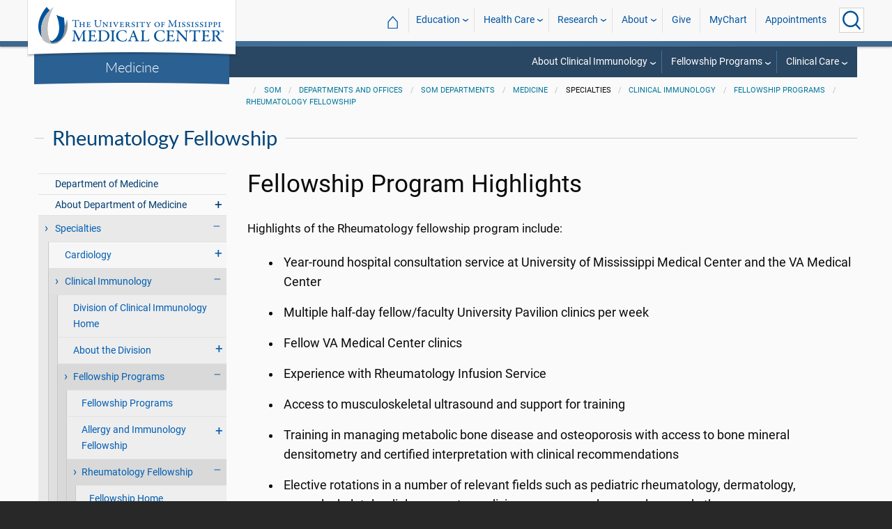

--- FILE ---
content_type: text/html; charset=utf-8
request_url: https://www.umc.edu/som/Departments%20and%20Offices/SOM%20Departments/Medicine/Divisions/Clinical-Immunology/Fellowship/Rheumatology/Program-Highlights.html
body_size: 91765
content:

<!DOCTYPE html>
<html lang="en" class="ummc">
<head>
    <meta charset="utf-8" />
    <meta name="viewport" content="width=device-width, initial-scale=1.0" />
    
        <meta name="WT.cg_n" content="umc.edu" />
        <meta name="WT.cg_s" content="Education" />
        <meta name="WT.cg_s2" content="SOM" />
        <meta name="WT.cg_s3" content="Departments and Offices" />
        <meta name="WT.cg_s4" content="SOM Departments" />
        <meta name="WT.cg_s5" content="Medicine" />
        <meta name="WT.cg_s6" content="Specialties" />
        <meta name="WT.cg_s7" content="Clinical Immunology" />
        <meta name="WT.cg_s8" content="Fellowship Programs" />
        <meta name="WT.cg_s9" content="Rheumatology Fellowship" />
        <meta name="WT.cg_s10" content="Program Highlights" />
        <meta name="fb:app_id" content="226353484189489" />
        <meta name="og:url" content="https://umc.edu/som/Departments and Offices/SOM Departments/Medicine/Divisions/Clinical-Immunology/Fellowship/Rheumatology/Program-Highlights.html" />
        <meta name="og:type" content="article" />
        <meta name="og:site_name" content="University of Mississippi Medical Center" />
        <meta name="og:title" content="Program Highlights" />
        <meta name="og:description" content="Highlights of the Rheumatology fellowship program" />
        <meta name="description" content="Highlights of the Rheumatology fellowship program" />

    <link rel="canonical" href="https://umc.edu/som/Departments and Offices/SOM Departments/Medicine/Divisions/Clinical-Immunology/Fellowship/Rheumatology/Program-Highlights.html" />


    <title>Fellowship Program Highlights - University of Mississippi Medical Center</title>

    

<link rel="shortcut icon" href="/img/favicon.ico" />
<link href="/img/apple-touch-icon-180.png" rel="apple-touch-icon" />
<link href="/img/apple-touch-icon-180.png" rel="apple-touch-icon" sizes="180x180" />
<link href="/img/apple-touch-icon-192.png" rel="icon" sizes="192x192" />

    <link rel="stylesheet" href="/_content/ummc.cascade.components/lib/slick-carousel/slick.min.css?v=ke7G-wFSu3v-A2BtFRwgec_Vh4-Wx4oCqPddg3HRjGg" />
<link rel="stylesheet" href="/_content/ummc.cascade.components/css/slick-theme-feature-slider.css?v=naWCgQiIadzD2yfq8Oxos7d9sgbgIz3DXiGN2NtrNNA" />
<link rel="stylesheet" href="/_content/ummc.cascade.components/lib/jqueryui/themes/base/jquery-ui.min.css?v=tPN1H9AV54rRzDsuuLXC0ncNyeEhxQSdYRgXkyB23Mw" />
<link rel="stylesheet" href="/_content/ummc.cascade.components/lib/fancybox/jquery.fancybox.min.css?v=Vzbj7sDDS_woiFS3uNKo8eIuni59rjyNGtXfstRzStA" />
<link rel="stylesheet" href="/_content/ummc.cascade.components/css/CampusAlertRow.css?v=j6XBs7I7L_lyI4FEXF4LTyjtEJR8t3sbZH1E3FZyv2w" />
<link rel="stylesheet" href="/_content/ummc.cascade.components/lib/foundation/css/foundation-float.min.css?v=Jhe1vNUaR_Q98hBe3SHDfk3idhhE3_IGe_VBOydAzgQ" />
<link rel="stylesheet" href="/_content/ummc.cascade.components/css/foundation-additions.css?v=-kpfcNQLy_UG5pbSnjXc-WQZrcdbUnKmuv0y79KFrj8" />
<link rel="stylesheet" href="/_content/ummc.cascade.components/css/ummc-styles.css?v=JymEanW9PeipOQVifyncBNyeGoPdbyFza33ZMTFAdPc" />
<link rel="stylesheet" href="/_content/ummc.cascade.components/css/slick-theme-row-slideshow.css?v=0Q4WkxNV_GBZO3K5EdqQ0avn54NQNC0yxn6s3QnT-jo" />
<link rel="stylesheet" href="/_content/ummc.cascade.components/css/print.css?v=NJ2R1podcbPLTl97RHqnW21PNWaOKkSvXDOvEQqdQZI" />
<link rel="stylesheet" href="/_content/ummc.cascade.components/lib/aos/aos.css?v=GqiEX9BuR1rv5zPU5Vs2qS_NSHl1BJyBcjQYJ6ycwD4" />
    
    <link rel="stylesheet" href="/UMMCWebsite.styles.css?v=niLUGzn-bjjUsF0A4LKDWPHusf2KLS3PojwG-kX3pzw" />
</head>
<body>

    


<header role="banner" id="headerwrap" class="header-wrap ">
    <div class="row">

        <ul id="skip" class="skip">
            <li><a href="#content-anchor">Skip to content</a></li>
        </ul>

        
<div id="logo-wrap">

        <a runat="server" id="logolink" class="logo-link" href="/">
            <img ID="logou" class="logo-u" src="/img/ummc_logo_U_4k.cmp.png" alt="University of Mississippi Medical Center" />
            <img ID="logoummc" class="logo-ummc" src="/img/ummc_logo_UMMC3b_4k.cmp.png" alt="University of Mississippi Medical Center" />
            <div class="logo-ummc-short">
                <img ID="logoummcshort" src="/img/ummc_logo_UMMC_short.svg" alt="University of Mississippi Medical Center" />
            </div>
        </a>

</div>

            <div id="dept-name"><a href="/som/Departments and Offices/SOM Departments/Medicine/Home-Page.html" id="deptnamelink">Medicine</a></div>

        <ul class="menu top-buttons">
            <li class="nav-button-li search">
                <button type="button" class="top" aria-label="Click to Search UMMC"><p>Search UMMC</p><span></span></button>

            </li>
            <li class="nav-button-li hamburger"><button type="button" class="top" aria-label="Click to show Site Navigation"><p>Mobile Navigation</p><span></span></button></li>
        </ul>

        <div id="top-nav-wrap">

            <div id="search-popup-wrap" class="hideSearch">
                <form action="/Search/" method="get">
                    <ul class="menu">
                        <li><input type="search" name="query" id="Header_txtsearch" class="siteSearch" aria-label="Search UMMC" placeholder="Search UMMC..." /></li>
                        <li><input type="submit" id="btnSearch" class="button" Text="Search"/></li>
                    </ul>
                </form>
            </div>

            <!-- End Search Pop-up Wrap -->
            
<a id="top-nav-header" href="">UMMC Navigation</a>

<ul class="menu top-nav">

        <li>
            <a href="/">&#8962; <span class="top-home">UMMC Home</span></a>
        </li>

<li>
    <a href="/acadaff" class="has-subnav">Education</a>
    <ul>
        <li><a href="/Office%20of%20Academic%20Affairs/Home-Page.html">Academic Affairs</a></li>
        <li><a href="/prospective-students">For Prospective Students</a></li>
        <li><a href="/Office%20of%20Academic%20Affairs/For-Students/Student%20Affairs/Student-Affairs-Home.html">For Students</a></li>
        <li><a href="/UMMC/Residents-and-Fellows.html">For Residents and Fellows</a></li>
        <li><a href="/ForFaculty">For Faculty</a></li>
        <li><a href="/sod">School of Dentistry</a></li>
        <li><a href="/graduateschool">School of Graduate Studies</a></li>
        <li><a href="/shrp">School of Health Related Professions</a></li>
        <li><a href="/som">School of Medicine</a></li>
        <li><a href="/son">School of Nursing</a></li>
        <li><a href="/soph">School of Population Health</a></li>
        <li><a href="/online">UMMC Online</a></li>
        <li><a href="/faculty.aspx">Faculty Directory</a></li>
    </ul>
</li>
<li>
    <a href="/Healthcare" class="has-subnav">Health Care</a>
    <ul>
        <li><a href="/Healthcare">Health Care Home</a></li>
        <li><a href="/Healthcare/#All_services">All UMMC Services</a></li>
        <li><a href="/Childrens/">Children's of Mississippi</a></li>
        <li><a href="/DoctorSearch/">Find a Doctor</a></li>
        <li><a href="/LocationsSearch/">Find a Location</a></li>
        <li><a href="/billpay">Pay a Bill</a></li>
        <li><a href="/UMMCpricing">UMMC Pricing</a></li>
        <li><a href="/Patients_and_Visitors">Patient and Visitor Information</a></li>
        <li><a href="/Referring_Physicians">Referring Physicians</a></li>
    </ul>
</li>
<li>
    <a href="/Research" class="has-subnav">Research</a>
    <ul>
        <li><a href="/Research">Research Home</a></li>
        <li><a href="/Research/Centers-and-Institutes/">Centers and Institutes</a></li>
        <li><a href="/Research/Research-Offices/">Offices</a></li>
        <li><a href="/Research/Resources/">Resources</a></li>
        <li><a href="/Research/Research-Offices/Clinical-Trials/Participants/Home.html">Participate in Clinical Trials</a></li>
    </ul>

</li>
<li>
    <a href="/UMMC/About-Us/About-Us-Overview.html" class="has-subnav">About</a>
    <ul>
        <li><a href="/quicklinks">A-Z Site Index</a></li>
        <li><a href="/UMMC/About-Us/About-Us-Overview.html">About Us</a></li>
        <li><a href="/Accreditation">Accreditations</a></li>
        <li><a href="/UMMC/About-Us/History/">History</a></li>
        <li><a href="/Careers">Jobs at UMMC</a></li>
        <li><a href="/leadership">Leadership</a></li>
        <li><a href="/ummcmission">Mission and Vision</a></li>

    </ul>
</li>
<li><a href="/givenow">Give</a></li>
<li><a href="/mychart">MyChart</a></li>
<li><a href="/request_appointment">Appointments</a></li></ul>

            
<div id="sub-nav-wrap">

    <div id="sub-nav-title-wrap">
        <a id="subnavdeptnamelink" href="/som/Departments and Offices/SOM Departments/Medicine/Home-Page.html">Medicine</a>
    </div>

<ul class="menu sub-nav"><li><a href="">About Clinical Immunology</a><ul><li class="direct-link"><a href="/som/Departments and Offices/SOM Departments/Medicine/Divisions/Clinical-Immunology/About/Director-Welcome.html">Division Director's Welcome</a></li><li class="direct-link"><a href="/som/Departments and Offices/SOM Departments/Medicine/Divisions/Clinical-Immunology/About/Faculty.html">Faculty and Staff</a></li><li class="direct-link"><a href="/som/Departments and Offices/SOM Departments/Medicine/Divisions/Clinical-Immunology/About/Locations.html">Clinic Locations</a></li><li class="direct-link"><a href="/som/Departments and Offices/SOM Departments/Medicine/Divisions/Clinical-Immunology/About/Research.html">Research</a></li><li class="direct-link"><a href="/som/Departments and Offices/SOM Departments/Medicine/Divisions/Clinical-Immunology/About/Donate-Allergy.html">Support Allergy and Immunology</a></li><li class="direct-link"><a href="/som/Departments and Offices/SOM Departments/Medicine/Divisions/Clinical-Immunology/About/Donate-Rheumatology.html">Support Rheumatology</a></li><li><a href="">Contact Us</a></li></ul></li><li><a href="">Fellowship Programs</a><ul><li><a href="">Allergy and Immunology Fellowship</a><ul><li class="direct-link"><a href="/som/Departments and Offices/SOM Departments/Medicine/Divisions/Clinical-Immunology/Fellowship/Allergy-Immunology/Overview.html">Overview</a></li><li class="direct-link"><a href="/som/Departments and Offices/SOM Departments/Medicine/Divisions/Clinical-Immunology/Fellowship/Allergy-Immunology/Current-Fellows.html">Current Fellows</a></li><li class="direct-link"><a href="/som/Departments and Offices/SOM Departments/Medicine/Divisions/Clinical-Immunology/Fellowship/Allergy-Immunology/Curriculum.html">Curriculum</a></li><li class="direct-link"><a href="/som/Departments and Offices/SOM Departments/Medicine/Divisions/Clinical-Immunology/Fellowship/Allergy-Immunology/Apply.html">How to Apply</a></li><li class="direct-link"><a href="/som/Departments and Offices/SOM Departments/Medicine/Divisions/Clinical-Immunology/Fellowship/Allergy-Immunology/Leadership-Message.html">Message from Program Leadership</a></li><li class="direct-link"><a href="/som/Departments and Offices/SOM Departments/Medicine/Divisions/Clinical-Immunology/Fellowship/Allergy-Immunology/Salaries-and-Benefits.html">Salaries and Benefits</a></li></ul></li><li><a href="">Rheumatology Fellowship</a><ul><li class="direct-link"><a href="/som/Departments and Offices/SOM Departments/Medicine/Divisions/Clinical-Immunology/Fellowship/Rheumatology/Overview.html">Overview</a></li><li class="direct-link"><a href="/som/Departments and Offices/SOM Departments/Medicine/Divisions/Clinical-Immunology/Fellowship/Rheumatology/Program-Highlights.html">Program Highlights</a></li><li class="direct-link"><a href="/som/Departments and Offices/SOM Departments/Medicine/Divisions/Clinical-Immunology/Fellowship/Rheumatology/Current-Fellows.html">Current Fellows</a></li></ul></li><li><a href="">Contact Us</a></li></ul></li><li><a href="">Clinical Care</a><ul><li class="direct-link"><a href="/Healthcare/Allergy/Allergy_Home.html">Allergy, Asthma and Immunology</a></li><li class="direct-link"><a href="/Healthcare/Arthritis_and_Rheumatology/Arthritis_Rheumatology_Home.html">Arthritis and Rheumatology</a></li><li><a href="">Contact Us</a></li></ul></li></ul></div>
        </div>
    </div>
</header><!-- End Header Wrap -->
<!-- Periodically checks for campus alerts and displays them in the following row if found. -->
<!-- Uses CampusAlertRow.js & CampusAlertRow.css -->
<div id="campusalert-row"></div>

    <div b-xdgp4rsk6l class="container">
        <main b-xdgp4rsk6l role="main" class="pb-3" id="content-wrap">
            

    <div class="row-wrap white" style="background: #fafafa; padding-top:18px;">
        <div id="header-spacer"></div>
        <div class="secondary-content-block row">
            <div class="row breadcrumbs-wrap">
                <div class="medium-offset-3 medium-9 column padding-none" style="padding-bottom:0">
                    
    <ul class="breadcrumbs">
                <li><a href="/som/SOM_Home.html">SOM</a></li>
                <li><a href="/som/Departments and Offices/Overview.html">Departments and Offices</a></li>
                <li><a href="/som/Departments and Offices/SOM Departments/Departments.html">SOM Departments</a></li>
                <li><a href="/som/Departments and Offices/SOM Departments/Medicine/Home-Page.html">Medicine</a></li>
                <li>Specialties</li>
                <li><a href="/som/Departments and Offices/SOM Departments/Medicine/Divisions/Clinical-Immunology/Overview.html">Clinical Immunology</a></li>
                <li><a href="/som/Departments and Offices/SOM Departments/Medicine/Divisions/Clinical-Immunology/Fellowship/Overview.html">Fellowship Programs</a></li>
                <li><a href="/som/Departments and Offices/SOM Departments/Medicine/Divisions/Clinical-Immunology/Fellowship/Rheumatology/Overview.html">Rheumatology Fellowship</a></li>
    </ul>

                </div>
            </div>
            
        <h2 class="line-behind txt-blue">Rheumatology Fellowship</h2>
    <div class="medium-4 large-3 column" id="sub-nav-vertical-wrap">
        <ul class="sub-nav-vertical">
            
            <li class="">
                    <a href="/som/Departments and Offices/SOM Departments/Medicine/Home-Page.html">Department of Medicine</a>

            </li>
            <li class=" has-subnav">
                        <a>About Department of Medicine</a>

                        <ul class="has-subnav">
                            
            <li class="">
                    <a href="/som/Departments and Offices/SOM Departments/Medicine/About-Us/Overview.html">About the Department of Medicine Home</a>

            </li>
            <li class="">
                    <a href="/som/Departments and Offices/SOM Departments/Medicine/About-Us/Welcome-from-Our-Chair.html">Welcome from Our Chair</a>

            </li>
            <li class="">
                    <a href="/som/Departments and Offices/SOM Departments/Medicine/About-Us/Leadership.html">Department of Medicine Leadership</a>

            </li>
            <li class="">
                    <a href="/som/Departments and Offices/SOM Departments/Medicine/About-Us/Administration.html">Administration</a>

            </li>
            <li class="">
                    <a href="/som/Departments and Offices/SOM Departments/Medicine/About-Us/Contact-Us.html">Contact the Department of Medicine</a>

            </li>
            <li class="">
                    <a href="/som/Departments and Offices/SOM Departments/Medicine/About-Us/Office-of-Faculty-Development-and-Advancement.html">Office of Faculty Development and Advancement</a>

            </li>
            <li class=" has-subnav">
                        <a>Grand Rounds</a>

                        <ul class="has-subnav">
                            
            <li class="">
                    <a href="/som/Departments and Offices/SOM Departments/Medicine/About-Us/Grand Rounds/Grand-Rounds-Videos.html">Grand Rounds with UMMC Medicine lectures series</a>

            </li>

                        </ul>
            </li>
            <li class="">
                    <a href="/som/Departments and Offices/SOM Departments/Medicine/About-Us/Southern-Remedy-on-MPB.html">Southern Remedy on MPB</a>

            </li>
            <li class="">
                    <a href="/som/Departments and Offices/SOM Departments/Medicine/About-Us/Donate-to-DoM.html">Support the Department of Medicine</a>

            </li>

                        </ul>
            </li>
            <li class="hoverli has-subnav">
                        <a>Specialties</a>

                        <ul class="has-subnav" style="display:block;">
                            
            <li class=" has-subnav">
                        <a>Cardiology</a>

                        <ul class="has-subnav">
                            
            <li class="">
                    <a href="/som/Departments and Offices/SOM Departments/Medicine/Divisions/Cardiology/Overview.html">Division of Cardiovascular Diseases Home</a>

            </li>
            <li class=" has-subnav">
                        <a>About Cardiovascular Diseases</a>

                        <ul class="has-subnav">
                            
            <li class="">
                    <a href="/som/Departments and Offices/SOM Departments/Medicine/Divisions/Cardiology/About/Director-Welcome.html">Division Director&#x27;s Welcome</a>

            </li>
            <li class="">
                    <a href="/som/Departments and Offices/SOM Departments/Medicine/Divisions/Cardiology/About/Faculty.html">Faculty and Staff</a>

            </li>
            <li class="">
                    <a href="/som/Departments and Offices/SOM Departments/Medicine/Divisions/Cardiology/About/Donate-Online.html">Support the Division of Cardiovascular Diseases</a>

            </li>

                        </ul>
            </li>
            <li class=" has-subnav">
                        <a>Fellowships</a>

                        <ul class="has-subnav">
                            
            <li class="">
                    <a href="/som/Departments and Offices/SOM Departments/Medicine/Divisions/Cardiology/Fellowships/Program-Director-Welcome.html">Message from Program Leadership</a>

            </li>
            <li class="">
                    <a href="/som/Departments and Offices/SOM Departments/Medicine/Divisions/Cardiology/Fellowships/Current-Cardiology-Fellows.html">Current Cardiology Fellows</a>

            </li>
            <li class=" has-subnav">
                        <a>Adult Congenital Heart Disease Fellowship Program</a>

                        <ul class="has-subnav">
                            
            <li class="">
                    <a href="/som/Departments and Offices/SOM Departments/Medicine/Divisions/Cardiology/Fellowships/Adult-Congenital-Heart-Disease/Welcome-Message.html">Fellowship Program Director&#x27;s Welcome</a>

            </li>
            <li class="">
                    <a href="/som/Departments and Offices/SOM Departments/Medicine/Divisions/Cardiology/Fellowships/Adult-Congenital-Heart-Disease/Curriculum.html">Curriculum</a>

            </li>
            <li class="">
                    <a href="/som/Departments and Offices/SOM Departments/Medicine/Divisions/Cardiology/Fellowships/Adult-Congenital-Heart-Disease/Faculty-Staff.html">Faculty and Staff</a>

            </li>
            <li class="">
                    <a href="/som/Departments and Offices/SOM Departments/Medicine/Divisions/Cardiology/Fellowships/Adult-Congenital-Heart-Disease/Apply.html">How to Apply</a>

            </li>
            <li class="">
                    <a href="/som/Departments and Offices/SOM Departments/Medicine/Divisions/Cardiology/Fellowships/Adult-Congenital-Heart-Disease/Research-Opportunities.html">Research Opportunities</a>

            </li>
            <li class="">
                    <a href="/som/Departments and Offices/SOM Departments/Medicine/Divisions/Cardiology/Fellowships/Adult-Congenital-Heart-Disease/Past-Fellows.html">Past Fellows</a>

            </li>

                        </ul>
            </li>

                        </ul>
            </li>
            <li class="">
                    <a href="/som/Departments and Offices/SOM Departments/Medicine/Divisions/Cardiology/Patient-Care.html">Patient Care</a>

            </li>

                        </ul>
            </li>
            <li class="hoverli has-subnav">
                        <a>Clinical Immunology</a>

                        <ul class="has-subnav" style="display:block;">
                            
            <li class="">
                    <a href="/som/Departments and Offices/SOM Departments/Medicine/Divisions/Clinical-Immunology/Overview.html">Division of Clinical Immunology Home</a>

            </li>
            <li class=" has-subnav">
                        <a>About the Division</a>

                        <ul class="has-subnav">
                            
            <li class="">
                    <a href="/som/Departments and Offices/SOM Departments/Medicine/Divisions/Clinical-Immunology/About/Director-Welcome.html">Director&#x27;s Welcome</a>

            </li>
            <li class="">
                    <a href="/som/Departments and Offices/SOM Departments/Medicine/Divisions/Clinical-Immunology/About/Faculty.html">Faculty and Staff</a>

            </li>
            <li class="">
                    <a href="/som/Departments and Offices/SOM Departments/Medicine/Divisions/Clinical-Immunology/About/Locations.html">Clinic Locations</a>

            </li>
            <li class="">
                    <a href="/som/Departments and Offices/SOM Departments/Medicine/Divisions/Clinical-Immunology/About/Research.html">Research</a>

            </li>
            <li class="">
                    <a href="/som/Departments and Offices/SOM Departments/Medicine/Divisions/Clinical-Immunology/About/Donate-Allergy.html">Support Allergy and Immunology</a>

            </li>
            <li class="">
                    <a href="/som/Departments and Offices/SOM Departments/Medicine/Divisions/Clinical-Immunology/About/Donate-Rheumatology.html">Support Rheumatology</a>

            </li>

                        </ul>
            </li>
            <li class="hoverli has-subnav">
                        <a>Fellowship Programs</a>

                        <ul class="has-subnav" style="display:block;">
                            
            <li class="">
                    <a href="/som/Departments and Offices/SOM Departments/Medicine/Divisions/Clinical-Immunology/Fellowship/Overview.html">Fellowship Programs</a>

            </li>
            <li class=" has-subnav">
                        <a>Allergy and Immunology Fellowship</a>

                        <ul class="has-subnav">
                            
            <li class="">
                    <a href="/som/Departments and Offices/SOM Departments/Medicine/Divisions/Clinical-Immunology/Fellowship/Allergy-Immunology/Overview.html">Fellowship Home</a>

            </li>
            <li class="">
                    <a href="/som/Departments and Offices/SOM Departments/Medicine/Divisions/Clinical-Immunology/Fellowship/Allergy-Immunology/Current-Fellows.html">Current Fellows</a>

            </li>
            <li class="">
                    <a href="/som/Departments and Offices/SOM Departments/Medicine/Divisions/Clinical-Immunology/Fellowship/Allergy-Immunology/Curriculum.html">Curriculum</a>

            </li>
            <li class="">
                    <a href="/som/Departments and Offices/SOM Departments/Medicine/Divisions/Clinical-Immunology/Fellowship/Allergy-Immunology/Apply.html">How to Apply</a>

            </li>
            <li class="">
                    <a href="/som/Departments and Offices/SOM Departments/Medicine/Divisions/Clinical-Immunology/Fellowship/Allergy-Immunology/Leadership-Message.html">Message from Program Leadership</a>

            </li>
            <li class="">
                    <a href="/som/Departments and Offices/SOM Departments/Medicine/Divisions/Clinical-Immunology/Fellowship/Allergy-Immunology/Salaries-and-Benefits.html">Salaries and Benefits</a>

            </li>

                        </ul>
            </li>
            <li class="hoverli has-subnav">
                        <a>Rheumatology Fellowship</a>

                        <ul class="has-subnav" style="display:block;">
                            
            <li class="">
                    <a href="/som/Departments and Offices/SOM Departments/Medicine/Divisions/Clinical-Immunology/Fellowship/Rheumatology/Overview.html">Fellowship Home</a>

            </li>
            <li class="hoverli thisIsThe currentPage">
                    <a href="/som/Departments and Offices/SOM Departments/Medicine/Divisions/Clinical-Immunology/Fellowship/Rheumatology/Program-Highlights.html">Program Highlights</a>

            </li>
            <li class="">
                    <a href="/som/Departments and Offices/SOM Departments/Medicine/Divisions/Clinical-Immunology/Fellowship/Rheumatology/Current-Fellows.html">Current Fellows</a>

            </li>

                        </ul>
            </li>

                        </ul>
            </li>
            <li class=" has-subnav">
                        <a>Patient Care</a>

                        <ul class="has-subnav">
                            
            <li class="">
                    <a href="/som/Departments and Offices/SOM Departments/Medicine/Divisions/Clinical-Immunology/Patient-Care/Allergy-Redirect.html">Allergy, Asthma and Immunology</a>

            </li>
            <li class="">
                    <a href="/som/Departments and Offices/SOM Departments/Medicine/Divisions/Clinical-Immunology/Patient-Care/Rheumatology-Redirect.html">Arthritis and Rheumatology</a>

            </li>

                        </ul>
            </li>

                        </ul>
            </li>
            <li class=" has-subnav">
                        <a>Digestive Diseases</a>

                        <ul class="has-subnav">
                            
            <li class="">
                    <a href="/som/Departments and Offices/SOM Departments/Medicine/Divisions/Digestive-Diseases/Overview.html">Division of Digestive Diseases Home</a>

            </li>
            <li class="">
                    <a href="/som/Departments and Offices/SOM Departments/Medicine/Divisions/Digestive-Diseases/Faculty.html">Digestive Diseases Faculty</a>

            </li>
            <li class=" has-subnav">
                        <a>Fellowship</a>

                        <ul class="has-subnav">
                            
            <li class="">
                    <a href="/som/Departments and Offices/SOM Departments/Medicine/Divisions/Digestive-Diseases/Fellowship/Overview.html">Overview and How to Apply</a>

            </li>
            <li class="">
                    <a href="/som/Departments and Offices/SOM Departments/Medicine/Divisions/Digestive-Diseases/Fellowship/Message-from-Program-Leadership.html">Message from Program Leadership</a>

            </li>
            <li class="">
                    <a href="/som/Departments and Offices/SOM Departments/Medicine/Divisions/Digestive-Diseases/Fellowship/Curriculum.html">Curriculum</a>

            </li>
            <li class="">
                    <a href="/som/Departments and Offices/SOM Departments/Medicine/Divisions/Digestive-Diseases/Fellowship/Additional-Fellowship-Opportunities.html">Additional Fellowship Opportunities</a>

            </li>
            <li class="">
                    <a href="/som/Departments and Offices/SOM Departments/Medicine/Divisions/Digestive-Diseases/Fellowship/salary-and-benefits.html">Salary and Benefits</a>

            </li>
            <li class="">
                    <a href="/som/Departments and Offices/SOM Departments/Medicine/Divisions/Digestive-Diseases/Fellowship/Current-Fellows.html">Current Digestive Diseases Fellows</a>

            </li>

                        </ul>
            </li>
            <li class="">
                    <a href="/som/Departments and Offices/SOM Departments/Medicine/Divisions/Digestive-Diseases/Donate-Online.html">Support the Division of Digestive Diseases</a>

            </li>
            <li class="">
                    <a href="/Healthcare/Gastroenterology/Gastroenterology_Home.html">Patient Care</a>

            </li>

                        </ul>
            </li>
            <li class="">
                        <a href="/som/Departments and Offices/SOM Departments/Medicine/Divisions/Endocrinology/Overview.html">Endocrinology</a>

            </li>
            <li class=" has-subnav">
                        <a>General Internal Medicine</a>

                        <ul class="has-subnav">
                            
            <li class="">
                    <a href="/som/Departments and Offices/SOM Departments/Medicine/Divisions/General-Internal-Medicine-and-Hypertension/Overview.html">General Internal Medicine Home</a>

            </li>
            <li class="">
                    <a href="/som/Departments and Offices/SOM Departments/Medicine/Divisions/General-Internal-Medicine-and-Hypertension/Director Welcome.html">Director&#x27;s Welcome</a>

            </li>
            <li class="">
                    <a href="/som/Departments and Offices/SOM Departments/Medicine/Divisions/General-Internal-Medicine-and-Hypertension/Faculty.html">Faculty and Staff</a>

            </li>
            <li class="">
                    <a href="/som/Departments and Offices/SOM Departments/Medicine/Divisions/General-Internal-Medicine-and-Hypertension/Donate-Online.html">Support the Division of General Medicine</a>

            </li>

                        </ul>
            </li>
            <li class=" has-subnav">
                        <a>Geriatrics</a>

                        <ul class="has-subnav">
                            
            <li class="">
                    <a href="/som/Departments and Offices/SOM Departments/Medicine/Divisions/Geriatrics/Overview.html">Division of Geriatrics Home</a>

            </li>
            <li class=" has-subnav">
                        <a>About Geriatrics</a>

                        <ul class="has-subnav">
                            
            <li class="">
                    <a href="/som/Departments and Offices/SOM Departments/Medicine/Divisions/Geriatrics/About/Director-Welcome.html">Welcome from Our Division Director</a>

            </li>
            <li class="">
                    <a href="/som/Departments and Offices/SOM Departments/Medicine/Divisions/Geriatrics/About/Faculty.html">Faculty and Staff</a>

            </li>

                        </ul>
            </li>
            <li class=" has-subnav">
                        <a>Fellowship</a>

                        <ul class="has-subnav">
                            
            <li class="">
                    <a href="/som/Departments and Offices/SOM Departments/Medicine/Divisions/Geriatrics/Fellowship/Overview.html">Geriatrics Fellowship Home</a>

            </li>
            <li class="">
                    <a href="/som/Departments and Offices/SOM Departments/Medicine/Divisions/Geriatrics/Fellowship/Current-Geriatrics-Fellows.html">Current Geriatrics Fellows</a>

            </li>

                        </ul>
            </li>
            <li class="">
                    <a href="/som/Departments and Offices/SOM Departments/Medicine/Divisions/Geriatrics/Donate-Online.html">Support the Division of Geriatrics</a>

            </li>
            <li class="">
                    <a href="/som/Departments and Offices/SOM Departments/Medicine/Divisions/Geriatrics/ Patient-Care.html">Patient Care</a>

            </li>

                        </ul>
            </li>
            <li class=" has-subnav">
                        <a>Hematology and Oncology</a>

                        <ul class="has-subnav">
                            
            <li class="">
                    <a href="/som/Departments and Offices/SOM Departments/Medicine/Divisions/Hematology-and-Oncology/Overview.html">Division of Hematology and Oncology Home</a>

            </li>
            <li class=" has-subnav">
                        <a>About Hematology and Oncology</a>

                        <ul class="has-subnav">
                            
            <li class="">
                    <a href="/som/Departments and Offices/SOM Departments/Medicine/Divisions/Hematology-and-Oncology/About/Director-Welcome.html">Division Director&#x27;s Welcome</a>

            </li>
            <li class="">
                    <a href="/som/Departments and Offices/SOM Departments/Medicine/Divisions/Hematology-and-Oncology/About/Hematology-Faculty.html">Faculty and Staff</a>

            </li>
            <li class="">
                    <a href="/som/Departments and Offices/SOM Departments/Medicine/Divisions/Hematology-and-Oncology/About/Cancer-Center-and-Research-Institute.html">Cancer Center and Research Institute</a>

            </li>

                        </ul>
            </li>
            <li class=" has-subnav">
                        <a>Fellowship</a>

                        <ul class="has-subnav">
                            
            <li class="">
                    <a href="/som/Departments and Offices/SOM Departments/Medicine/Divisions/Hematology-and-Oncology/Fellowship-Program/Overview.html">Hematology/Oncology Fellowship Program Home</a>

            </li>
            <li class="">
                    <a href="/som/Departments and Offices/SOM Departments/Medicine/Divisions/Hematology-and-Oncology/Fellowship-Program/Current-Hematology-Oncology-Fellows.html">Current Hematology-Oncology Fellows</a>

            </li>
            <li class="">
                    <a href="/som/Departments and Offices/SOM Departments/Medicine/Divisions/Hematology-and-Oncology/Fellowship-Program/More-About-Fellowship-Program.html">More About Fellowship</a>

            </li>
            <li class="">
                    <a href="/som/Departments and Offices/SOM Departments/Medicine/Divisions/Hematology-and-Oncology/Fellowship-Program/Sample-Schedule.html">Sample Schedule</a>

            </li>
            <li class="">
                    <a href="/som/Departments and Offices/SOM Departments/Medicine/Divisions/Hematology-and-Oncology/Fellowship-Program/Conference-Schedule.html">Conference Schedule</a>

            </li>

                        </ul>
            </li>
            <li class="">
                    <a href="/som/Departments and Offices/SOM Departments/Medicine/Divisions/Hematology-and-Oncology/Patient-Care.html">Patient Care</a>

            </li>

                        </ul>
            </li>
            <li class=" has-subnav">
                        <a>Hospital Medicine</a>

                        <ul class="has-subnav">
                            
            <li class="">
                    <a href="/som/Departments and Offices/SOM Departments/Medicine/Divisions/Hospital-Medicine/Overview.html">Division of Hospital Medicine Home</a>

            </li>
            <li class=" has-subnav">
                        <a>About Hospital Medicine</a>

                        <ul class="has-subnav">
                            
            <li class="">
                    <a href="/som/Departments and Offices/SOM Departments/Medicine/Divisions/Hospital-Medicine/About Hospital Medicine/About-the-Division.html">About the Division</a>

            </li>
            <li class="">
                    <a href="/som/Departments and Offices/SOM Departments/Medicine/Divisions/Hospital-Medicine/About Hospital Medicine/Message-from-the-Division-Director.html">Message from the Division Director</a>

            </li>
            <li class="">
                    <a href="/som/Departments and Offices/SOM Departments/Medicine/Divisions/Hospital-Medicine/About Hospital Medicine/Contact-Us.html">Contact Division of Hospital Medicine</a>

            </li>

                        </ul>
            </li>
            <li class="">
                    <a href="/som/Departments and Offices/SOM Departments/Medicine/Divisions/Hospital-Medicine/Faculty-and-Staff.html">Hospital Medicine Faculty and Staff</a>

            </li>
            <li class="">
                    <a href="/Healthcare/Hospital_Medicine/Hospital%20Medicine_Home.html">Patient Care</a>

            </li>

                        </ul>
            </li>
            <li class=" has-subnav">
                        <a>Infectious Diseases</a>

                        <ul class="has-subnav">
                            
            <li class="">
                    <a href="/som/Departments and Offices/SOM Departments/Medicine/Divisions/Infectious-Diseases/Overview.html">Division of Infectious Diseases Home</a>

            </li>
            <li class=" has-subnav">
                        <a>About the Division</a>

                        <ul class="has-subnav">
                            
            <li class="">
                    <a href="/som/Departments and Offices/SOM Departments/Medicine/Divisions/Infectious-Diseases/About the Division/Director Welcome.html">Director&#x27;s Welcome</a>

            </li>
            <li class="">
                    <a href="/som/Departments and Offices/SOM Departments/Medicine/Divisions/Infectious-Diseases/About the Division/Faculty.html">Infectious Diseases Faculty and Staff</a>

            </li>
            <li class="">
                    <a href="/som/Departments and Offices/SOM Departments/Medicine/Divisions/Infectious-Diseases/About the Division/Clinical Services and Practice Locations.html">Clinical Services and Practice Locations</a>

            </li>
            <li class="">
                    <a href="/som/Departments and Offices/SOM Departments/Medicine/Divisions/Infectious-Diseases/About the Division/Research.html">Research</a>

            </li>
            <li class="">
                    <a href="/som/Departments and Offices/SOM Departments/Medicine/Divisions/Infectious-Diseases/About the Division/Donate-Online.html">Support the Division of Infectious Diseases</a>

            </li>
            <li class="">
                    <a href="/som/Departments and Offices/SOM Departments/Medicine/Divisions/Infectious-Diseases/About the Division/Contact Us.html">Contact Us</a>

            </li>

                        </ul>
            </li>
            <li class=" has-subnav">
                        <a>Fellowship</a>

                        <ul class="has-subnav">
                            
            <li class="">
                    <a href="/som/Departments and Offices/SOM Departments/Medicine/Divisions/Infectious-Diseases/Fellowship/Program Overview.html">Program Overview</a>

            </li>
            <li class="">
                    <a href="/som/Departments and Offices/SOM Departments/Medicine/Divisions/Infectious-Diseases/Fellowship/Message from Program Leadership.html">Message from Program Leadership</a>

            </li>
            <li class="">
                    <a href="/som/Departments and Offices/SOM Departments/Medicine/Divisions/Infectious-Diseases/Fellowship/Overview.html">How to Apply</a>

            </li>
            <li class="">
                    <a href="/som/Departments and Offices/SOM Departments/Medicine/Divisions/Infectious-Diseases/Fellowship/Curriculum.html">Curriculum</a>

            </li>
            <li class="">
                    <a href="/som/Departments and Offices/SOM Departments/Medicine/Divisions/Infectious-Diseases/Fellowship/Faculty.html">Faculty</a>

            </li>
            <li class="">
                    <a href="/som/Departments and Offices/SOM Departments/Medicine/Divisions/Infectious-Diseases/Fellowship/Current-Infectious-Diseases-Fellows.html">Current Fellows</a>

            </li>
            <li class="">
                    <a href="/som/Departments and Offices/SOM Departments/Medicine/Divisions/Infectious-Diseases/Fellowship/Past-Fellows.html">Past Fellows</a>

            </li>
            <li class="">
                    <a href="/som/Departments and Offices/SOM Departments/Medicine/Divisions/Infectious-Diseases/Fellowship/Salaries-and-Benefits.html">Salaries and Benefits</a>

            </li>

                        </ul>
            </li>

                        </ul>
            </li>
            <li class=" has-subnav">
                        <a>Nephrology</a>

                        <ul class="has-subnav">
                            
            <li class="">
                    <a href="/som/Departments and Offices/SOM Departments/Medicine/Divisions/Nephrology/Overview.html">Division of Nephrology Home</a>

            </li>
            <li class=" has-subnav">
                        <a>About Division of Nephrology</a>

                        <ul class="has-subnav">
                            
            <li class="">
                    <a href="/som/Departments and Offices/SOM Departments/Medicine/Divisions/Nephrology/About-Us/Director-Welcome.html">Director&#x27;s Welcome</a>

            </li>
            <li class="">
                    <a href="/som/Departments and Offices/SOM Departments/Medicine/Divisions/Nephrology/About-Us/Faculty.html">Faculty and Staff</a>

            </li>
            <li class="">
                    <a href="/som/Departments and Offices/SOM Departments/Medicine/Divisions/Nephrology/About-Us/Clinic Locations.html">Clinic Locations</a>

            </li>
            <li class="">
                    <a href="/som/Departments and Offices/SOM Departments/Medicine/Divisions/Nephrology/About-Us/Donate-Online.html">Support the Division of Nephrology</a>

            </li>

                        </ul>
            </li>
            <li class=" has-subnav">
                        <a>Nephrology Fellowship</a>

                        <ul class="has-subnav">
                            
            <li class="">
                    <a href="/som/Departments and Offices/SOM Departments/Medicine/Divisions/Nephrology/Fellowship/Fellowship Program Directors Welcome.html">Fellowship Program Director&#x27;s Welcome</a>

            </li>
            <li class="">
                    <a href="/som/Departments and Offices/SOM Departments/Medicine/Divisions/Nephrology/Fellowship/Current-Nephrology-Fellows.html">Current Nephrology Fellows</a>

            </li>
            <li class="">
                    <a href="/som/Departments and Offices/SOM Administrative Offices/Graduate Medical Education/Salaries and Benefits.html">Salaries and Benefits</a>

            </li>

                        </ul>
            </li>
            <li class="">
                    <a href="/som/Departments and Offices/SOM Departments/Medicine/Divisions/Nephrology/Contact-Us.html">Contact Us</a>

            </li>

                        </ul>
            </li>
            <li class=" has-subnav">
                        <a>Palliative and Supportive Care</a>

                        <ul class="has-subnav">
                            
            <li class="">
                    <a href="/som/Departments and Offices/SOM Departments/Medicine/Divisions/Palliative-and-Supportive-Care-Services/Palliative-and-Supportive-Care-Services.html">Palliative and Supportive Care Services Home</a>

            </li>
            <li class="">
                    <a href="/som/Departments and Offices/SOM Departments/Medicine/Divisions/Palliative-and-Supportive-Care-Services/Palliative-Faculty.html">Faculty and Staff</a>

            </li>
            <li class="">
                    <a href="/som/Departments and Offices/SOM Departments/Medicine/Divisions/Palliative-and-Supportive-Care-Services/Hospice-and-Palliative-Medicine-Fellowship.html">Hospice and Palliative Medicine Fellowship Program</a>

            </li>
            <li class="">
                    <a href="/som/Departments and Offices/SOM Departments/Medicine/Divisions/Palliative-and-Supportive-Care-Services/Resources.html">Resources</a>

            </li>

                        </ul>
            </li>
            <li class=" has-subnav">
                        <a>Pulmonary, Critical Care and Sleep Medicine</a>

                        <ul class="has-subnav">
                            
            <li class="">
                    <a href="/som/Departments and Offices/SOM Departments/Medicine/Divisions/Pulmonary-Critical-Care-and-Sleep-Medicine/Overview.html">Division of Pulmonary, Critical Care Medicine Home</a>

            </li>
            <li class=" has-subnav">
                        <a>About the Division</a>

                        <ul class="has-subnav">
                            
            <li class="">
                    <a href="/som/Departments and Offices/SOM Departments/Medicine/Divisions/Pulmonary-Critical-Care-and-Sleep-Medicine/About the Division/Director Welcome.html">Director&#x27;s Welcome</a>

            </li>
            <li class="">
                    <a href="/som/Departments and Offices/SOM Departments/Medicine/Divisions/Pulmonary-Critical-Care-and-Sleep-Medicine/About the Division/Faculty.html">Faculty and Staff</a>

            </li>

                        </ul>
            </li>
            <li class=" has-subnav">
                        <a>Fellowship</a>

                        <ul class="has-subnav">
                            
            <li class="">
                    <a href="/som/Departments and Offices/SOM Departments/Medicine/Divisions/Pulmonary-Critical-Care-and-Sleep-Medicine/Fellowship/Overview.html">How to Apply</a>

            </li>
            <li class="">
                    <a href="/som/Departments and Offices/SOM Departments/Medicine/Divisions/Pulmonary-Critical-Care-and-Sleep-Medicine/Fellowship/Message from Program Leadership.html">Message from Program Leadership</a>

            </li>
            <li class="">
                    <a href="/som/Departments and Offices/SOM Departments/Medicine/Divisions/Pulmonary-Critical-Care-and-Sleep-Medicine/Fellowship/fellow-testimonials.html">Fellow Testimonials</a>

            </li>
            <li class="">
                    <a href="/som/Departments and Offices/SOM Departments/Medicine/Divisions/Pulmonary-Critical-Care-and-Sleep-Medicine/Fellowship/Curriculum.html">Curriculum</a>

            </li>
            <li class="">
                    <a href="/som/Departments and Offices/SOM Departments/Medicine/Divisions/Pulmonary-Critical-Care-and-Sleep-Medicine/Fellowship/salary-and-benefits.html">Salary and Benefits</a>

            </li>
            <li class="">
                    <a href="/som/Departments and Offices/SOM Departments/Medicine/Divisions/Pulmonary-Critical-Care-and-Sleep-Medicine/Fellowship/find-us-on-social-media.html">Social Media</a>

            </li>
            <li class="">
                    <a href="/som/Departments and Offices/SOM Departments/Medicine/Divisions/Pulmonary-Critical-Care-and-Sleep-Medicine/Fellowship/Current-Pulmonary-Critical-Care-Fellows.html">Current Pulmonary-Critical Care Fellows</a>

            </li>

                        </ul>
            </li>
            <li class=" has-subnav">
                        <a>Mississippi Critical Care Conference</a>

                        <ul class="has-subnav">
                            
            <li class="">
                    <a href="/som/Departments and Offices/SOM Departments/Medicine/Divisions/Pulmonary-Critical-Care-and-Sleep-Medicine/ms-crit-care-conf/Home.html">MCCC Home</a>

            </li>
            <li class="">
                    <a href="/som/Departments and Offices/SOM Departments/Medicine/Divisions/Pulmonary-Critical-Care-and-Sleep-Medicine/ms-crit-care-conf/Sponsors.html">Sponsor/Exhibitor Opportunities</a>

            </li>
            <li class="">
                    <a href="/som/Departments and Offices/SOM Departments/Medicine/Divisions/Pulmonary-Critical-Care-and-Sleep-Medicine/ms-crit-care-conf/Registration-Form.html">Registration</a>

            </li>
            <li class="">
                    <a href="/som/Departments and Offices/SOM Departments/Medicine/Divisions/Pulmonary-Critical-Care-and-Sleep-Medicine/ms-crit-care-conf/Agenda.html">Agenda</a>

            </li>
            <li class="">
                    <a href="/som/Departments and Offices/SOM Departments/Medicine/Divisions/Pulmonary-Critical-Care-and-Sleep-Medicine/ms-crit-care-conf/Highlights.html">Highlights</a>

            </li>
            <li class="">
                    <a href="/som/Departments and Offices/SOM Departments/Medicine/Divisions/Pulmonary-Critical-Care-and-Sleep-Medicine/ms-crit-care-conf/Hotel.html">Hotel Accommodations</a>

            </li>
            <li class="">
                    <a href="/som/Departments and Offices/SOM Departments/Medicine/Divisions/Pulmonary-Critical-Care-and-Sleep-Medicine/ms-crit-care-conf/ADA.html">ADA Accommodations</a>

            </li>

                        </ul>
            </li>
            <li class="">
                    <a href="/som/Departments and Offices/SOM Departments/Medicine/Divisions/Pulmonary-Critical-Care-and-Sleep-Medicine/Donate-Online.html">Support the Division of Pulmonary and Critical Care</a>

            </li>
            <li class="">
                    <a href="/Healthcare/Lungs%20and%20Breathing/Lungs_Home.html">Patient Care</a>

            </li>

                        </ul>
            </li>
            <li class=" has-subnav">
                        <a>Genetics and Genomics</a>

                        <ul class="has-subnav">
                            
            <li class="">
                    <a href="/som/Departments and Offices/SOM Departments/Medicine/Divisions/Genetics-Genomics/Overview.html">Division of Adult Medical Genetics and Genomics</a>

            </li>
            <li class=" has-subnav">
                        <a>About Medical Genetics and Genomics</a>

                        <ul class="has-subnav">
                            
            <li class="">
                    <a href="/som/Departments and Offices/SOM Departments/Medicine/Divisions/Genetics-Genomics/About/About-the-Division.html">About the Division</a>

            </li>
            <li class="">
                    <a href="/som/Departments and Offices/SOM Departments/Medicine/Divisions/Genetics-Genomics/About/Message-from-the-Division-Director.html">Message from the Division Director</a>

            </li>
            <li class="">
                    <a href="/som/Departments and Offices/SOM Departments/Medicine/Divisions/Genetics-Genomics/About/Contact-Us.html">Contact the Division of Adult Medical Genetics and Genomics</a>

            </li>
            <li class="">
                    <a href="/som/Departments and Offices/SOM Departments/Medicine/Divisions/Genetics-Genomics/About/Team.html">Faculty and Staff</a>

            </li>

                        </ul>
            </li>

                        </ul>
            </li>

                        </ul>
            </li>
            <li class=" has-subnav">
                        <a>Education Programs</a>

                        <ul class="has-subnav">
                            
            <li class=" has-subnav">
                        <a>Student Programs</a>

                        <ul class="has-subnav">
                            
            <li class="">
                    <a href="/som/Departments and Offices/SOM Departments/Medicine/Educational-Programs/Student-Programs/Overview.html">Student Programs Home</a>

            </li>
            <li class=" has-subnav">
                        <a>M1 Year</a>

                        <ul class="has-subnav">
                            
            <li class="">
                    <a href="/som/Departments and Offices/SOM Departments/Medicine/Educational-Programs/Student-Programs/M1/Introduction_to_the_Medical_Profession_I.html">Introduction to the Medical Profession I</a>

            </li>
            <li class="">
                    <a href="/som/Departments and Offices/SOM Departments/Medicine/Educational-Programs/Student-Programs/M1/Internal Medicine Scholars Observership.html">Internal Medicine Scholars Observership</a>

            </li>

                        </ul>
            </li>
            <li class=" has-subnav">
                        <a>M2 Year</a>

                        <ul class="has-subnav">
                            
            <li class="">
                    <a href="/som/Departments and Offices/SOM Departments/Medicine/Educational-Programs/Student-Programs/M2 Year/Introduction to the Medical Profession II.html">Introduction to the Medical Profession II</a>

            </li>
            <li class="">
                    <a href="/som/Departments and Offices/SOM Departments/Medicine/Educational-Programs/Student-Programs/M2 Year/Course-Objectives.html">Course Objectives</a>

            </li>

                        </ul>
            </li>
            <li class=" has-subnav">
                        <a>M3 Year</a>

                        <ul class="has-subnav">
                            
            <li class="">
                    <a href="/som/Departments and Offices/SOM Departments/Medicine/Educational-Programs/Student-Programs/M3 Year/Overview.html">Clerkship</a>

            </li>
            <li class="">
                    <a href="/som/Departments and Offices/SOM Departments/Medicine/Educational-Programs/Student-Programs/M3 Year/Course-Objectives.html">Course Objectives</a>

            </li>
            <li class="">
                    <a href="/som/Departments and Offices/SOM Departments/Medicine/Educational-Programs/Student-Programs/M3 Year/M3-Electives.html">Electives</a>

            </li>
            <li class="">
                    <a href="/som/Departments and Offices/SOM Departments/Medicine/Educational-Programs/Student-Programs/M3 Year/Contact-Us.html">Contact Us</a>

            </li>

                        </ul>
            </li>
            <li class=" has-subnav">
                        <a>M4 Year</a>

                        <ul class="has-subnav">
                            
            <li class="">
                    <a href="/som/Departments and Offices/SOM Departments/Medicine/Educational-Programs/Student-Programs/M4 Year/Internal-Medicine-Rotations.html">Internal Medicine Rotations</a>

            </li>
            <li class="">
                    <a href="/som/Departments and Offices/SOM Departments/Medicine/Educational-Programs/Student-Programs/M3 Year/Contact-Us.html">Contact Us</a>

            </li>

                        </ul>
            </li>
            <li class="">
                    <a href="/som/Departments and Offices/SOM Departments/Medicine/Educational-Programs/Student-Programs/Club-Med.html">Club Med</a>

            </li>

                        </ul>
            </li>
            <li class=" has-subnav">
                        <a>Internal Medicine Residency Program</a>

                        <ul class="has-subnav">
                            
            <li class="">
                    <a href="/som/Departments and Offices/SOM Departments/Medicine/Educational-Programs/Internal Medicine Residency Program1/Internal-Medicine-Residency-Program.html">Internal Medicine Residency Program Home</a>

            </li>
            <li class=" has-subnav">
                        <a>About the Program</a>

                        <ul class="has-subnav">
                            
            <li class="">
                    <a href="/som/Departments and Offices/SOM Departments/Medicine/Educational-Programs/Internal Medicine Residency Program1/About the Program/Chairmans-Message.html">Welcome from the Chair</a>

            </li>
            <li class=" has-subnav">
                        <a>Program Leadership</a>

                        <ul class="has-subnav">
                            
            <li class="">
                    <a href="/som/Departments and Offices/SOM Departments/Medicine/Educational-Programs/Internal Medicine Residency Program1/About the Program/Program Leadership/Letter-from-Our-Program-Directors.html">Program Leadership Home</a>

            </li>
            <li class="">
                    <a href="/som/Departments and Offices/SOM Departments/Medicine/Educational-Programs/Internal Medicine Residency Program1/About the Program/Program Leadership/Message from the Chief Residents.html">Message from the Chief Residents</a>

            </li>

                        </ul>
            </li>
            <li class="">
                    <a href="/som/Departments and Offices/SOM Departments/Medicine/Educational-Programs/Internal Medicine Residency Program1/About the Program/Residency-Program-News.html">Residency Program News - External Site</a>

            </li>

                        </ul>
            </li>
            <li class=" has-subnav">
                        <a>Residents</a>

                        <ul class="has-subnav">
                            
            <li class=" has-subnav">
                        <a>Current Residents</a>

                        <ul class="has-subnav">
                            
            <li class="">
                    <a href="/som/Departments and Offices/SOM Departments/Medicine/Educational-Programs/Internal Medicine Residency Program1/Residents/Current Residents/Current-Internal-Medicine-Residents.html">Categorical</a>

            </li>
            <li class="">
                    <a href="/som/Departments and Offices/SOM Departments/Medicine/Educational-Programs/Internal Medicine Residency Program1/Residents/Current Residents/Current-Primary-Care-Residents.html">Primary Care</a>

            </li>
            <li class="">
                    <a href="/som/Departments and Offices/SOM Departments/Medicine/Educational-Programs/Internal Medicine Residency Program1/Residents/Current Residents/Medicine-Pediatrics.html">Medicine-Pediatrics</a>

            </li>
            <li class="">
                    <a href="/som/Departments and Offices/SOM Departments/Medicine/Educational-Programs/Internal Medicine Residency Program1/Residents/Current Residents/Current-Preliminary-Residents.html">Preliminary</a>

            </li>

                        </ul>
            </li>
            <li class="">
                    <a href="/som/Departments and Offices/SOM Departments/Medicine/Educational-Programs/Internal Medicine Residency Program1/Residents/Clinician-Educator-Track.html">Clinician Educator Track</a>

            </li>
            <li class="">
                    <a href="/som/Departments and Offices/SOM Departments/Medicine/Educational-Programs/Internal Medicine Residency Program1/Residents/Clinician-Researcher-Track.html">Clinician Researcher Track</a>

            </li>
            <li class="">
                    <a href="/som/Departments and Offices/SOM Departments/Medicine/Educational-Programs/Internal Medicine Residency Program1/Residents/Hospital-Medicine-Track.html">Hospital Medicine Track</a>

            </li>
            <li class="">
                    <a href="/som/Departments and Offices/SOM Departments/Medicine/Educational-Programs/Internal Medicine Residency Program1/Residents/Primary-Care-Track.html">Primary Care Track</a>

            </li>
            <li class="">
                    <a href="/som/Departments and Offices/SOM Departments/Medicine/Educational-Programs/Internal Medicine Residency Program1/Residents/Health Disparities Curriculum.html">Health Disparities Curriculum</a>

            </li>
            <li class="">
                    <a href="/som/Departments and Offices/SOM Departments/Medicine/Educational-Programs/Internal Medicine Residency Program1/Residents/Wellness 1.html">Resident Wellness Committee</a>

            </li>
            <li class=" has-subnav">
                        <a>Resident ACP Council</a>

                        <ul class="has-subnav">
                            
            <li class="">
                    <a href="/som/Departments and Offices/SOM Departments/Medicine/Educational-Programs/Internal Medicine Residency Program1/Residents/Resident-ACP-Council/Overview.html">ACP Council of Residents and Students, Mississippi Chapter Home</a>

            </li>
            <li class="">
                    <a href="/som/Departments and Offices/SOM Departments/Medicine/Educational-Programs/Internal Medicine Residency Program1/Residents/Resident-ACP-Council/Meet-Our-Members.html">Meet Our Members</a>

            </li>
            <li class="">
                    <a href="/som/Departments and Offices/SOM Departments/Medicine/Educational-Programs/Internal Medicine Residency Program1/Residents/Resident-ACP-Council/Abstract-Day.html">ACP Abstract Day</a>

            </li>

                        </ul>
            </li>
            <li class="">
                    <a href="/som/Departments and Offices/SOM Departments/Medicine/Educational-Programs/Internal Medicine Residency Program1/Residents/Jackson-Free-Clinic.html">Jackson Free Clinic</a>

            </li>

                        </ul>
            </li>
            <li class=" has-subnav">
                        <a>Applicants</a>

                        <ul class="has-subnav">
                            
            <li class="">
                    <a href="/som/Departments and Offices/SOM Departments/Medicine/Educational-Programs/Internal Medicine Residency Program1/Applicants/Application-FAQ.html">Application FAQs</a>

            </li>
            <li class="">
                    <a href="/som/Departments and Offices/SOM Departments/Medicine/Educational-Programs/Internal Medicine Residency Program1/Applicants/ERAS and NRMP.html">ERAS and NRMP</a>

            </li>
            <li class="">
                    <a href="/som/Departments and Offices/SOM Departments/Medicine/Educational-Programs/Internal Medicine Residency Program1/Applicants/fellowship-match.html">Fellowship/Career Paths</a>

            </li>
            <li class="">
                    <a href="/som/Departments and Offices/SOM Departments/Medicine/Educational-Programs/Internal Medicine Residency Program1/Applicants/Program Overview.html">Program Overview</a>

            </li>
            <li class="">
                    <a href="/som/Departments and Offices/SOM Departments/Medicine/Educational-Programs/Internal Medicine Residency Program1/Applicants/Resident Testimonials.html">Recent Graduate Testimonials</a>

            </li>
            <li class="">
                    <a href="/som/Departments and Offices/SOM Departments/Medicine/Educational-Programs/Internal Medicine Residency Program1/Applicants/Interview-Dates-and-FAQs.html">Interview with Us</a>

            </li>
            <li class=" has-subnav">
                        <a>Curriculum</a>

                        <ul class="has-subnav">
                            
            <li class="">
                    <a href="/som/Departments and Offices/SOM Departments/Medicine/Educational-Programs/Internal Medicine Residency Program1/Applicants/Curriculum/Curriculum.html">Curriculum Home</a>

            </li>
            <li class="">
                    <a href="/som/Departments and Offices/SOM Departments/Medicine/Educational-Programs/Internal Medicine Residency Program1/Applicants/Curriculum/Sample-Schedule.html">Sample X&#x2B;Y&#x2B;Z Schedule</a>

            </li>
            <li class="">
                    <a href="/som/Departments and Offices/SOM Departments/Medicine/Educational-Programs/Internal Medicine Residency Program1/Applicants/Curriculum/UMMC-Morning-Report.html">UMMC Morning Report</a>

            </li>
            <li class="">
                    <a href="/som/Departments and Offices/SOM Departments/Medicine/Educational-Programs/Internal Medicine Residency Program1/Applicants/Curriculum/Noon-Conferences.html">Noon Conferences</a>

            </li>
            <li class="">
                    <a href="/som/Departments and Offices/SOM Departments/Medicine/Educational-Programs/Internal Medicine Residency Program1/Applicants/Curriculum/Journal-Club.html">Journal Club</a>

            </li>
            <li class="">
                    <a href="/som/Departments and Offices/SOM Departments/Medicine/Educational-Programs/Internal Medicine Residency Program1/Applicants/Curriculum/Useful-Materials.html">A Typical Day on Wards</a>

            </li>
            <li class="">
                    <a href="/som/Departments and Offices/SOM Departments/Medicine/Educational-Programs/Internal Medicine Residency Program1/Applicants/Curriculum/HIV-Medicine-Track.html">HIV Medicine Course</a>

            </li>
            <li class=" has-subnav">
                        <a>Research</a>

                        <ul class="has-subnav">
                            
            <li class="">
                    <a href="/som/Departments and Offices/SOM Departments/Medicine/Educational-Programs/Internal Medicine Residency Program1/Applicants/Curriculum/Research/Scholarly-Activity-and-Quality-Improvement.html">Scholarly Activity and Quality Improvement</a>

            </li>
            <li class="">
                    <a href="/som/Departments and Offices/SOM Departments/Medicine/Educational-Programs/Internal Medicine Residency Program1/Applicants/Curriculum/Research/Overview.html">Overview</a>

            </li>

                        </ul>
            </li>

                        </ul>
            </li>
            <li class="">
                    <a href="/som/Departments and Offices/SOM Departments/Medicine/Educational-Programs/Internal Medicine Residency Program1/Applicants/Top 10 Reasons.html">Top 10 Reasons</a>

            </li>
            <li class="">
                    <a href="/som/Departments and Offices/SOM Departments/Medicine/Educational-Programs/Internal Medicine Residency Program1/Applicants/Photo-Gallery.html">Residents at Work and Play</a>

            </li>
            <li class="">
                    <a href="/som/Departments and Offices/SOM Departments/Medicine/Educational-Programs/Internal Medicine Residency Program1/Applicants/Contact-Us.html">Get in Touch</a>

            </li>

                        </ul>
            </li>
            <li class="">
                    <a href="/som/Departments and Offices/SOM Departments/Medicine/Educational-Programs/Internal Medicine Residency Program1/Social Media.html">Social Media</a>

            </li>

                        </ul>
            </li>
            <li class=" has-subnav">
                        <a>Medicine/Pediatrics Residency Program</a>

                        <ul class="has-subnav">
                            
            <li class="">
                    <a href="/som/Departments and Offices/SOM Departments/Medicine/Educational-Programs/Med-Peds-Residency-Program/Home.html">Med-Peds Home Page</a>

            </li>
            <li class=" has-subnav">
                        <a>About the Program</a>

                        <ul class="has-subnav">
                            
            <li class="">
                    <a href="/som/Departments and Offices/SOM Departments/Medicine/Educational-Programs/Med-Peds-Residency-Program/About Our Program/About-Us.html">About Med-Peds</a>

            </li>
            <li class="">
                    <a href="/som/Departments and Offices/SOM Departments/Medicine/Educational-Programs/Med-Peds-Residency-Program/About Our Program/Welcome.html">Med-Peds Welcome</a>

            </li>
            <li class="">
                    <a href="/som/Departments and Offices/SOM Departments/Medicine/Educational-Programs/Med-Peds-Residency-Program/About Our Program/Letter-from-Our-Program-Directors.html">Program Leadership</a>

            </li>
            <li class="">
                    <a href="/som/Departments and Offices/SOM Departments/Medicine/Educational-Programs/Med-Peds-Residency-Program/About Our Program/Faculty.html">Med-Peds Faculty and Staff</a>

            </li>
            <li class="">
                    <a href="/som/Departments and Offices/SOM Departments/Medicine/Educational-Programs/Med-Peds-Residency-Program/About Our Program/Social.html">Find Us on Social Media</a>

            </li>
            <li class="">
                    <a href="/som/Departments and Offices/SOM Departments/Medicine/Educational-Programs/Med-Peds-Residency-Program/About Our Program/Contact.html">Contact Us</a>

            </li>

                        </ul>
            </li>
            <li class=" has-subnav">
                        <a>Applicants</a>

                        <ul class="has-subnav">
                            
            <li class="">
                    <a href="/som/Departments and Offices/SOM Departments/Medicine/Educational-Programs/Med-Peds-Residency-Program/Applicants/Application-FAQ.html">Application FAQ</a>

            </li>
            <li class="">
                    <a href="/som/Departments and Offices/SOM Departments/Medicine/Educational-Programs/Med-Peds-Residency-Program/Applicants/Application Process.html">Application Process</a>

            </li>
            <li class="">
                    <a href="/som/Departments and Offices/SOM Departments/Medicine/Educational-Programs/Med-Peds-Residency-Program/Applicants/ERAS-NRMP.html">ERAS and NRMP</a>

            </li>
            <li class="">
                    <a href="/som/Departments and Offices/SOM Departments/Medicine/Educational-Programs/Med-Peds-Residency-Program/Applicants/Testimonials.html">Med-Peds Resident Testimonials</a>

            </li>
            <li class="">
                    <a href="/som/Departments and Offices/SOM Departments/Medicine/Educational-Programs/Med-Peds-Residency-Program/Applicants/Applicant Resources.html">Applicant Resources</a>

            </li>
            <li class="">
                    <a href="/som/Departments and Offices/SOM Departments/Medicine/Educational-Programs/Med-Peds-Residency-Program/Applicants/Curriculum.html">Curriculum</a>

            </li>
            <li class="">
                    <a href="/som/Departments and Offices/SOM Departments/Medicine/Educational-Programs/Med-Peds-Residency-Program/Applicants/Electives.html">Electives</a>

            </li>
            <li class="">
                    <a href="/som/Departments and Offices/SOM Departments/Medicine/Educational-Programs/Med-Peds-Residency-Program/Applicants/Culture.html">Culture</a>

            </li>
            <li class="">
                    <a href="/som/Departments and Offices/SOM Departments/Medicine/Educational-Programs/Med-Peds-Residency-Program/Applicants/Interview-FAQ.html">Contact Us</a>

            </li>

                        </ul>
            </li>
            <li class=" has-subnav">
                        <a>Residents</a>

                        <ul class="has-subnav">
                            
            <li class="">
                    <a href="/som/Departments and Offices/SOM Departments/Medicine/Educational-Programs/Med-Peds-Residency-Program/Residents/Current-Med-Peds-Residents.html">Current Med-Peds Residents</a>

            </li>
            <li class="">
                    <a href="/som/Departments and Offices/SOM Departments/Medicine/Educational-Programs/Med-Peds-Residency-Program/Residents/Graduates.html">Graduates</a>

            </li>
            <li class="">
                    <a href="/som/Departments and Offices/SOM Departments/Medicine/Educational-Programs/Med-Peds-Residency-Program/Residents/Jackson-Free-Clinic.html">Jackson Free Clinic</a>

            </li>

                        </ul>
            </li>

                        </ul>
            </li>
            <li class=" has-subnav">
                        <a>Fellowship Programs</a>

                        <ul class="has-subnav">
                            
            <li class="">
                    <a href="/som/Departments and Offices/SOM Departments/Medicine/Educational-Programs/Fellowship-Programs/Overview.html">Internal Medicine Fellowship Programs Home</a>

            </li>

                        </ul>
            </li>
            <li class="">
                    <a href="/som/Departments and Offices/SOM Departments/Medicine/Educational-Programs/Board_Review_Course.html">Board Review Course</a>

            </li>

                        </ul>
            </li>
            <li class=" has-subnav">
                        <a>Research</a>

                        <ul class="has-subnav">
                            
            <li class="">
                    <a href="/som/Departments and Offices/SOM Departments/Medicine/Research/Overview.html">Departmental Research Office Home</a>

            </li>
            <li class="">
                    <a href="/som/Departments and Offices/SOM Departments/Medicine/Research/Welcome-From-Our-Vice-Chair.html">Welcome from Our Vice Chair</a>

            </li>
            <li class="">
                    <a href="/som/Departments and Offices/SOM Departments/Medicine/Research/Notice-of-Intent-to-Apply.html">Notice of Intent to Apply</a>

            </li>
            <li class="">
                    <a href="/som/Departments and Offices/SOM Departments/Medicine/Research/Contact-Us.html">Contact the Departmental Research Office</a>

            </li>
            <li class="">
                    <a href="/som/Departments and Offices/SOM Departments/Medicine/Research/Find-Funding.html">Find Funding</a>

            </li>
            <li class="">
                    <a href="/som/Departments and Offices/SOM Departments/Medicine/Research/Research-Day.html">Research Day</a>

            </li>
            <li class="">
                    <a href="/som/Departments and Offices/SOM Departments/Medicine/Research/Resources.html">Resources</a>

            </li>

                        </ul>
            </li>

        </ul>
    </div>

            <div class="widget text medium-8 large-9 column">
                <a name="content-anchor" class="accessibility">Main Content</a>
            

<h1>Fellowship Program Highlights</h1>


                <p>Highlights of the Rheumatology fellowship program include:</p><ul><li>Year-round hospital consultation service at University of Mississippi Medical Center and the VA Medical Center</li><li>Multiple half-day fellow/faculty University Pavilion clinics per week</li><li>Fellow VA Medical Center clinics</li><li>Experience with Rheumatology Infusion Service</li><li>Access to musculoskeletal ultrasound and support for training</li><li>Training in managing metabolic bone disease and osteoporosis with access to bone mineral densitometry and certified interpretation with clinical recommendations</li><li>Elective rotations in a number of relevant fields such as pediatric rheumatology, dermatology, musculoskeletal radiology, sports medicine, neuromuscular neurology, and others</li><li>Extensive offering of educational conferences with faculty involvement that includes clinical cases, clinical and basic topic review, journal club, multidisciplinary conference, core and special topics in internal medicine</li><li>Support for buying textbooks, travel to regional and national conferences, board review materials, and presentations</li><li>Strong focus on scholarship and quality improvement<br> </li></ul>


                    


            </div>
        </div>
    </div>

        </main>
    </div>

    
<footer id="footer-wrap" class="row-wrap flex" style="background: #1f364c;color: #fff;border-top: 42px solid #184C7C">
<div id="footer-row-1" class="row expanded">

    <div class="medium-4 large-2 column">
        <h2>General</h2>
        <ul>
            <li><a href="/ce-central" target="_blank">CE Central</a></li>
            <li><a href="/webmail">Email Login</a></li>
            <li><a href="/givenow">Give Now</a></li>
            <li><a href="/maps">Interactive Campus Map</a></li>
            <li><a href="/careers">Jobs</a></li>
            <li><a href="https://mycitrix.umc.edu/">My UMMC</a></li>
            <li><a href="/parking">Parking Information</a></li>
            <li><a href="/sitemap/tree">Site Map</a></li>
            <li><a href="/workday" target="_blank">Workday</a></li>
        </ul>
    </div>

    <div class="medium-4 large-2 column">
        <h2>Academics</h2>
        <ul>
             <li><a href="/accreditation">Accreditation</a></li>
             <li><a href="/applynow-student" target="_blank">Apply Now</a></li>
             <li><a href="/conted">Continuing Health Professional Education</a></li>
             <li><a href="/academic-affairs">Office of Academic Affairs</a></li>
             <li><a href="/library">Rowland Medical Library</a></li>
             <li><a href="/sod">School of Dentistry</a></li>
             <li><a href="/graduateschool">School of Graduate Studies</a></li>
             <li><a href="/shrp">School of Health Related Professions</a></li>
             <li><a href="/som">School of Medicine</a></li>
             <li><a href="/son">School of Nursing</a></li>
             <li><a href="/soph">School of Population Health</a></li>
        </ul>
    </div>

    <div class="medium-4 large-2 column">
        <h2>Health Care</h2>

        <ul>
            <li><a href="/Healthcare">All Health Services</a></li>
            <li><a href="/Childrens/">Children's of Mississippi</a></li>
            <li><a href="/ClinicalQuality/">Clinical Quality</a></li>
            <li><a href="/DoctorSearch/">Find a Doctor</a></li>
            <li><a href="/findlocation">Hospital and Clinic Locations</a></li> 
            <li><a href="/pricing">Price Transparency</a></li>
            <li><a href="/referrals">Referring Physicians</a></li>
        </ul>
    </div>

    <div class="medium-4 large-2 column">
        <h2>Research</h2>

        <ul>
            <li><a href="/centersinstitutes">Centers and Institutes</a></li>
            <li><a href="/hro">Human Research Office</a></li>
            <li><a href="/ipc">Intellectual Property and Commercialization Office</a></li>
            <li><a href="/Research">Research Administration</a></li>
            <li><a href="/orsp">Sponsored Programs</a></li>
        </ul>
    </div>

    <div class="medium-4 large-2 column">
        <h2>News and Media</h2>

        <ul>
            <li><a href="/CommunicationsMarketing">Communications and Marketing</a></li>
            <li><a href="/Calendar">Events Calendar</a></li>
            <li><a href="/news">UMMC News</a></li>
            <li><a href="/consult" target="_blank" rel="noreferrer noopener">Subscribe to CONSULT</a></li>
            <li><a href="https://www.facebook.com/ummcnews" target="_blank" rel="noreferrer noopener"><img src="/img/facebook.png" class="fb_icon" alt="Facebook logo icon" /> &nbsp; Facebook</a></li>
            <li><a href="https://twitter.com/UMMCnews" target="_blank" rel="noreferrer noopener"><img src="/img/twitter.png" class="tw_icon" alt="Twitter logo icon" /> &nbsp; Twitter</a></li>
            <li><a href="https://www.youtube.com/user/UMMCnews/videos" target="_blank" rel="noreferrer noopener"><img src="/img/youtube2.png" class="yt_icon" alt="YouTube logo icon" /> &nbsp; YouTube</a></li>
            <li><a href="https://www.instagram.com/ummcnews/" target="_blank" rel="noreferrer noopener"><img src="/img/instagram3.png" class="ig_icon" alt="Instagram logo icon" /> &nbsp; Instagram</a></li>
            <li><a href="https://www.linkedin.com/school/university-of-mississippi-medical-center/" target="_blank" rel="noreferrer noopener"><img src="/img/linkedin.jpg" class="li_icon" alt="LinkedIn logo icon" /> &nbsp; LinkedIn</a></li>
            <li><a href="/feed/rss/news/ummc/" target="_blank" rel="noreferrer noopener"><img src="/img/rss2.png" class="rss_icon" alt="RSS news feed icon" /> &nbsp; RSS News Feed</a></li>
            <li><a href="/feed/atom/news/ummc/" target="_blank" rel="noreferrer noopener"><img src="/img/atom.png" class="atom_icon" alt="Atom news feed icon" /> &nbsp; Atom News Feed</a></li>
    </ul>
    </div>

    <div class="medium-4 large-2 column">
        <h2>Legal Advisories</h2>

        <ul>
            <li><a href="/compliance-report">Compliance Line</a></li>
            <li><a href="/ethicspoint">EthicsPoint</a></li>
            <li><a href="/legal-disclaimers">Legal Disclaimer</a></li>
            <li><a href="/non-discrimination-notice">Nondiscrimination Notice</a></li>
            <li><a href="https://www.umc.edu/privacypolicy">Privacy Policy</a></li>
            <li><a href="/tjc">TJC Accreditation</a></li>
            <li><a href="mailto:dis-web@umc.edu">Web Support</a></li>
        </ul>
    </div>
</div>

<div id="footer-row-3" class="row expanded">
    <div class="large-3 xlarge-4 column"></div>
    <div class="footer-3-contact medium-6 large-3 xlarge-2 column">
        <h2>Our Location and Contact Info</h2>
        <p>
            <a href="/maps">Interactive Campus Map</a><br />
            <a href="/Healthcare/Patients-and-Visitors/Parking.html">Parking Information</a>
        </p>
        <p>
            2500 North State Street<br />
            Jackson, MS 39216<br />
            <a href="https://www.umc.edu/">www.umc.edu</a>
        </p>

        <p>
            General Information: <a href="tel:+16019841000">601-984-1000</a><br />
            Patient Appointments: <a href="tel:+18888152005">888-815-2005</a>
        </p>
    </div>
    <div class="footer-3-logos medium-6 large-3 xlarge-2 column">
        <a href="https://www.olemiss.edu/"><img src="/common/images/olemiss_logo_footer5.cmp.png" alt="The University of Mississippi" title="The University of Mississippi" /></a>
        <a href="https://www.mississippi.edu/accountability-transparency"><img src="/common/images/ihl_logo_footer.cmp.png" alt="Mississippi's Institutions of Higher Learning" title="Mississippi's Institutions of Higher Learning" /></a>
    </div>
    <div class="large-3 xlarge-4 column"></div>
</div>
<script type="text/javascript">
    /*<![CDATA[*/
    (function () {
        var sz = document.createElement('script'); sz.type = 'text/javascript'; sz.async = true;
        sz.src = '//siteimproveanalytics.com/js/siteanalyze_30967.js';
        var s = document.getElementsByTagName('script')[0]; s.parentNode.insertBefore(sz, s);
    })();
    /*]]>*/
</script>

<!-- START OF SmartSource Data Collector TAG v10.3.7 -->
<!-- Copyright (c) 2013 Webtrends Inc.  All rights reserved. -->
<script type="text/javascript" src="/js/webtrends.load.js"></script>

<!-- Global site tag (gtag.js) - Google Analytics -->
<!-- Includes UMMC, School of Dentistry, School of Graduate Studies, School of Health Related Professions, School of Medicine, School of Nursing, School of Population Health -->
<script async src="https://www.googletagmanager.com/gtag/js?id=G-S27BQML8TQ"></script>
<script>
	window.dataLayer = window.dataLayer || [];
	function gtag() { dataLayer.push(arguments); }
	gtag('js', new Date());

	gtag('config', 'G-S27BQML8TQ', { 'anonymize_ip': true });
</script>

<!-- Google Analytics site tag for Children's -->
<!-- Google tag (gtag.js) -->
<script async src="https://www.googletagmanager.com/gtag/js?id=G-V0QK1W0EE1"></script>
<script>
  window.dataLayer = window.dataLayer || [];
  function gtag(){dataLayer.push(arguments);}
  gtag('js', new Date());

  gtag('config', 'G-V0QK1W0EE1');
</script>

<!-- Google Analytics site tag for Colony Park -->
<!-- Google tag (gtag.js) -->
<script async src="https://www.googletagmanager.com/gtag/js?id=G-ZDE4NS0GMX"></script>
<script>
  window.dataLayer = window.dataLayer || [];
  function gtag(){dataLayer.push(arguments);}
  gtag('js', new Date());

  gtag('config', 'G-ZDE4NS0GMX');
</script>

<!-- Google Analytics site tag for Communications and Marketing -->
<!-- Google tag (gtag.js) -->
<script async src="https://www.googletagmanager.com/gtag/js?id=G-GZBQVMR190"></script>
<script>
  window.dataLayer = window.dataLayer || [];
  function gtag(){dataLayer.push(arguments);}
  gtag('js', new Date());

  gtag('config', 'G-GZBQVMR190');
</script>

<!-- Google Analytics site tag for Compliance -->
<!-- Google tag (gtag.js) -->
<script async src="https://www.googletagmanager.com/gtag/js?id=G-ZDE4NS0GMX"></script>
<script>
  window.dataLayer = window.dataLayer || [];
  function gtag(){dataLayer.push(arguments);}
  gtag('js', new Date());

  gtag('config', 'G-ZDE4NS0GMX');
</script>

<!-- Google Analytics site tag for Contracts Administration -->
<!-- Google tag (gtag.js) -->
<script async src="https://www.googletagmanager.com/gtag/js?id=G-ZDE4NS0GMX"></script>
<script>
  window.dataLayer = window.dataLayer || [];
  function gtag(){dataLayer.push(arguments);}
  gtag('js', new Date());

  gtag('config', 'G-ZDE4NS0GMX');
</script>

<!-- Google Analytics site tag for Coronavirus -->
<!-- Google tag (gtag.js) -->
<script async src="https://www.googletagmanager.com/gtag/js?id=G-ZDE4NS0GMX"></script>
<script>
  window.dataLayer = window.dataLayer || [];
  function gtag(){dataLayer.push(arguments);}
  gtag('js', new Date());

  gtag('config', 'G-ZDE4NS0GMX');
</script>

<!-- Google Analytics site tag for Development -->
<!-- Google tag (gtag.js) -->
<script async src="https://www.googletagmanager.com/gtag/js?id=G-ZDE4NS0GMX"></script>
<script>
  window.dataLayer = window.dataLayer || [];
  function gtag(){dataLayer.push(arguments);}
  gtag('js', new Date());

  gtag('config', 'G-ZDE4NS0GMX');
</script>

<!-- Google Analytics site tag for DIS Newsletters -->
<!-- Google tag (gtag.js) -->
<script async src="https://www.googletagmanager.com/gtag/js?id=G-JQ2LQ81RHK"></script>
<script>
  window.dataLayer = window.dataLayer || [];
  function gtag(){dataLayer.push(arguments);}
  gtag('js', new Date());

  gtag('config', 'G-JQ2LQ81RHK');
</script>

<!-- Google Analytics site tag for Division of Information Systems -->
<!-- Google tag (gtag.js) -->
<script async src="https://www.googletagmanager.com/gtag/js?id=G-N0E9QVWNQ6"></script>
<script>
  window.dataLayer = window.dataLayer || [];
  function gtag(){dataLayer.push(arguments);}
  gtag('js', new Date());

  gtag('config', 'G-N0E9QVWNQ6');
</script>

<!-- Google Analytics site tag for Evers-Williams Institute -->
<!-- Google tag (gtag.js) -->
<script async src="https://www.googletagmanager.com/gtag/js?id=G-7J7G6VYZXL"></script>
<script>
  window.dataLayer = window.dataLayer || [];
  function gtag(){dataLayer.push(arguments);}
  gtag('js', new Date());

  gtag('config', 'G-7J7G6VYZXL');
</script>

<!-- Google Analytics site tag for Face and Skin Center -->
<!-- Google tag (gtag.js) -->
<script async src="https://www.googletagmanager.com/gtag/js?id=G-8GK02P6P0E"></script>
<script>
  window.dataLayer = window.dataLayer || [];
  function gtag(){dataLayer.push(arguments);}
  gtag('js', new Date());

  gtag('config', 'G-8GK02P6P0E');
</script>

<!-- Google Analytics site tag for Facilities Services -->
<!-- Google tag (gtag.js) -->
<script async src="https://www.googletagmanager.com/gtag/js?id=G-MCV948RFXY"></script>
<script>
  window.dataLayer = window.dataLayer || [];
  function gtag(){dataLayer.push(arguments);}
  gtag('js', new Date());

  gtag('config', 'G-MCV948RFXY');
</script></footer>


    

    
<script src="/_content/ummc.cascade.components/lib/jquery/jquery.min.js?v=eqaw4I9IoPldjffqieTL_h7z0ejA9zc_fyXt-05KMl4"></script>
<script src="/_content/ummc.cascade.components/lib/jqueryui/jquery-ui.min.js?v=nZt15r-ZKW93l-0S9zE39Slm27AhgP8FTGwBaAx72x0"></script>
<script src="/_content/ummc.cascade.components/lib/slick-carousel/slick.min.js?v=4aUsCgb6n2XgFbAufsRj_WISEanSrkS2ZgWXkA6Sf7s"></script>
<script src="/_content/ummc.cascade.components/js/CampusAlertRow.js?v=TRRhzwuaxeFLo3yFi-KjW826OZ9b5c65N_ZsDJHLM6g"></script>
<script src="/_content/ummc.cascade.components/lib/sticky-kit/sticky-kit.min.js?v=EGmIGorgsV_3q8SAH2eejW9CK4nSRpVSaMfiLZqus84"></script>
<script src="/_content/ummc.cascade.components/js/jquery.inview.min.js?v=pV3wI0Otq1eSpxlkinC9A0DtA2ERWrSneP6J7XiGw5o"></script>
<script src="/_content/ummc.cascade.components/lib/fancybox/jquery.fancybox.min.js?v=HALK8qDxYxiWVnb9SyZSZXKNZPuieUogsHFRpOiR_KY"></script>
<script src="/_content/ummc.cascade.components/lib/aos/aos.js?v=pQBbLkFHcP1cy0C8IhoSdxlm0CtcH5yJ2ki9jjgR03c"></script>

<script src="/lib/jquery-validation/dist/jquery.validate.min.js"></script>
<script src="/lib/jquery-validation-unobtrusive/jquery.validate.unobtrusive.min.js"></script>

<script src="/_content/ummc.forms.components/js/formsvalidation.js?v=eaJ-zL5euEp7fo9_e1z0qoLGlMkxWbtJsrvFK-NR72E"></script>
<script src="/_content/ummc.forms.components/js/SuggestionSelector.js?v=Ruo8EAiRXoOfuF9H7225SIETGBiEJSqvOqu6tK0kyMs"></script>
<script src="/_content/ummc.forms.components/js/CalculationField.js?v=zdkz2gUneachXaQZ5o0N7yDygXZtJhncEm0YF4UKzUE"></script>


<script src="/_content/ummc.cascade.components/js/left-navigation.js?v=8ZRc1sGeVrPBx4lD717BgRaQekyh78QKV9SKsdt638U"></script><script src="/_content/ummc.cascade.components/js/SecondaryPage.js?v=osE79H-ii4bj24WpSk7Wl0pXJIKk6d2an0EDx9k_urU"></script>
    <script src="/js/ummc.js?v=FEGUeNlNDm_E2XeVajiTbjFd3Rj6-x7UrSOd03GB9rk"></script>

    

</body>
</html>